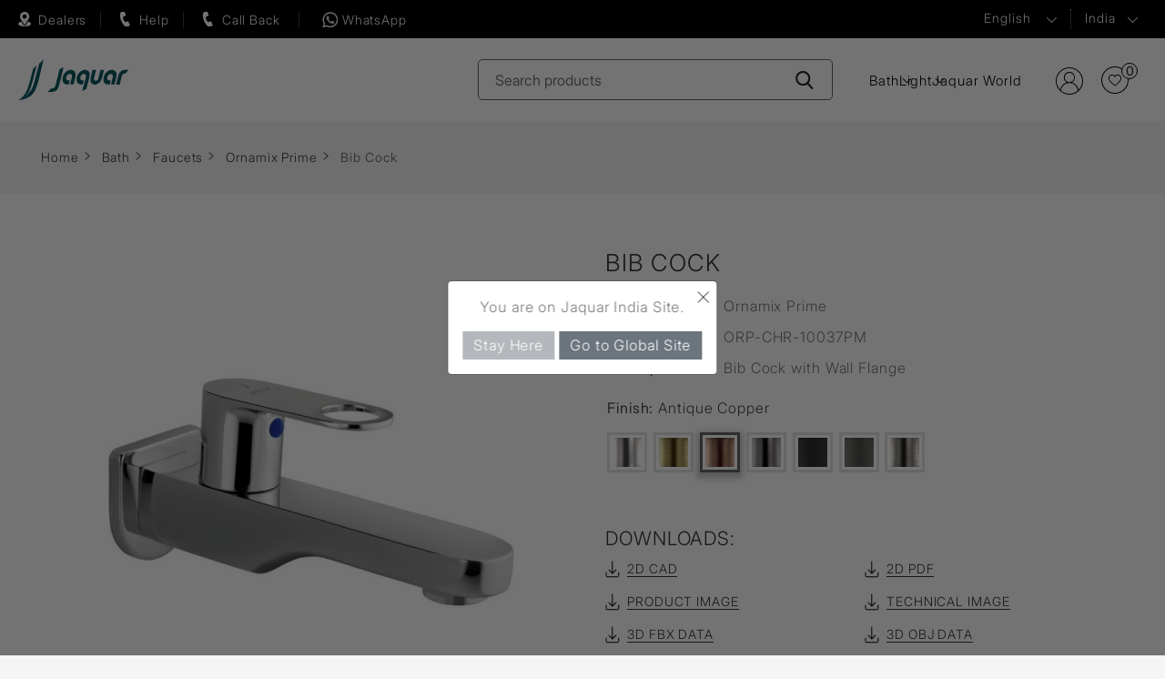

--- FILE ---
content_type: text/html; charset=utf-8
request_url: https://www.jaquar.com/en/angular-bib-cock-ornamix-prime-chrome?Id=3546
body_size: 19997
content:



<!DOCTYPE html>
<html lang="en" dir="ltr" class="html-product-details-page">
<head>
     <title>Ornamix Prime Chrome Color Angular Bib Cock with Areator</title>
 <meta http-equiv="Content-type" content="text/html;charset=UTF-8" />
 <meta name="description" content="Jaquar Ornamix Prime Wall Mounted - Angular Bib Cock with Wall Flange in Chrome Finish| Ornamix Prime by Jaquar - Operationally easy and timeless statement for your Bathroom | BibCock | ORP-CHR-10037PM | Wall Mounted Tap in Chrome Color" />
 <meta name="keywords" content="Chrome bib cock faucet, Chrome wall tap, jaquar tap, ornamix prime faucet, Chrome bib cock, jaquar bib cock, jaquar bibcock, ornamix prime bib cock, toilet bib cock," />
    <meta name="generator" content="nopCommerce" />
    <meta name="viewport" content="width=device-width, initial-scale=1" />
	<link rel="icon" href="/favicon.ico">
    <meta property="og:type" content="product" />
<meta property="og:title" content="Bib Cock" />
<meta property="og:description" content="Jaquar Ornamix Prime Wall Mounted - Angular Bib Cock with Wall Flange in Chrome Finish| Ornamix Prime by Jaquar - Operationally easy and timeless statement for your Bathroom | BibCock | ORP-CHR-10037PM | Wall Mounted Tap in Chrome Color" />
<meta property="og:image" content="https://www.jaquar.com/images/thumbs/0048111_bib-cock_960.jpeg" />
<meta property="og:image:url" content="https://www.jaquar.com/images/thumbs/0048111_bib-cock_960.jpeg" />
<meta property="og:url" content="https://www.jaquar.com/en/angular-bib-cock-ornamix-prime-chrome" />
<meta property="og:site_name" content="Jaquar India" />

    

    <link rel="stylesheet" type="text/css" href="/css/gi5odaspl6m8lvfyxvhneg.styles.css?v=Rg8ejFDO_7_RysRC3GZenLYI6I4" />

    

<!-- Google Tag Manager -->
<script>(function(w,d,s,l,i){w[l]=w[l]||[];w[l].push({'gtm.start':
new Date().getTime(),event:'gtm.js'});var f=d.getElementsByTagName(s)[0],
j=d.createElement(s),dl=l!='dataLayer'?'&l='+l:'';j.async=true;j.src=
'https://www.googletagmanager.com/gtm.js?id='+i+dl;f.parentNode.insertBefore(j,f);
})(window,document,'script','dataLayer','GTM-NBS8LRM');</script>
<!-- End Google Tag Manager --><style>
        .main_webbot {
            height: calc(100vh - 15%) !important;    /*Default is -15% */
            width: 380px !important;                 /*default is 400px minimum is 340*/
            right: 2% !important;                    /* default is 2%; */
            bottom: 7% !important;                /* default is 10px; */
        }
        .bot-start-button {
            bottom:15% !important;          /* default is 8%; */
            right:2% !important;              /* default is 2%; */
        }
    </style><style>
div.xrelative {
  position: relative;
  width: 400px;
  height: 200px;
  border: 3px solid #73AD21;
} 

div.xabsolute {
  position: absolute;
  top: 20px;
  right: 30px;
  width: 48px;
  height: 48px;
  border: 0px solid #73AD21;
  z-index: 100;
}
</style><!-- Google tag (gtag.js) -->

<script async src="https://www.googletagmanager.com/gtag/js?id=G-4D969E3WV2"></script>

<script>

 window.dataLayer = window.dataLayer || [];
 function gtag(){dataLayer.push(arguments);}
 gtag('js', new Date());
 gtag('config', 'G-4D969E3WV2');

</script><script type="text/javascript">
    (function(c,l,a,r,i,t,y){
        c[a]=c[a]||function(){(c[a].q=c[a].q||[]).push(arguments)};
        t=l.createElement(r);t.async=1;t.src="https://www.clarity.ms/tag/"+i;
        y=l.getElementsByTagName(r)[0];y.parentNode.insertBefore(t,y);
    })(window, document, "clarity", "script", "djfrzg5495");
</script>
    
    
    
    <link rel="shortcut icon" href="/icons/icons_1/favicon.ico">
    
    
    <!--Powered by nopCommerce - https://www.nopCommerce.com-->
</head>
<body>
    <input name="__RequestVerificationToken" type="hidden" value="CfDJ8JmyisgrcNZPtw9FDcfNq2MOI0M9xBJ69stRKM1g2WnjS6SZSHCPlMbtCtW-seHAWP2ayejfis781q3WU4bjAHyrVKuPv2meZhS7amTSxEfq48gNvf5qpTh0CPCucTfXWJK4eB2NgfUMd1wqUE1k7Xw" />
    

<!-- Google Tag Manager (noscript) -->
<noscript><iframe src="https://www.googletagmanager.com/ns.html?id=GTM-NBS8LRM"
height="0" width="0" style="display:none;visibility:hidden"></iframe></noscript>
<!-- End Google Tag Manager (noscript) -->

<div class="ajax-loading-block-window" style="display: none">
</div>
<div id="dialog-notifications-success" title="Notification" style="display:none;">
</div>
<div id="dialog-notifications-error" title="Error" style="display:none;">
</div>
<div id="dialog-notifications-warning" title="Warning" style="display:none;">
</div>
<div id="bar-notification" class="bar-notification-container" data-close="Close">
</div>

<!--[if lte IE 8]>
    <div style="clear:both;height:59px;text-align:center;position:relative;">
        <a href="http://www.microsoft.com/windows/internet-explorer/default.aspx" target="_blank">
            <img src="/Themes/Jaquar2025/Content/images/ie_warning.jpg" height="42" width="820" alt="You are using an outdated browser. For a faster, safer browsing experience, upgrade for free today." />
        </a>
    </div>
<![endif]--><div class="pagewrapper">
<header class="site-header header_2024">
	<div class="header_2024_top">
		<div class="sitewrapper headquick_wraper">
			<div class="headquick_area">
			<a href="/find-dealers" class="header_left_icon header_authorize">Dealers</a>
				<a href="#" rel="nofollow" class="request_call header_left_icon header_need_help hash_removejs">Help</a>
				<a href="#" rel="nofollow" class="enquiry header_left_icon header_callback hash_removejs callbac_new">Call Back</a>
				<a href="https://wa.me/+917669087484" target="_blank" class="header_left_icon whatsapptop">WhatsApp</a>
			</div>
			
			<div class="rightbar">
				<ul class="rightbar_listing_top">
					

    <li class="language">
            <select id="customerlanguage" name="customerlanguage" onchange="setLocation(this.value);" aria-label="Languages selector"><option selected="selected" value="https://www.jaquar.com/en/changelanguage/2?returnUrl=%2Fen%2Fangular-bib-cock-ornamix-prime-chrome%3FId%3D3546">English</option>
<option value="https://www.jaquar.com/en/changelanguage/3?returnUrl=%2Fen%2Fangular-bib-cock-ornamix-prime-chrome%3FId%3D3546">Hindi</option>
</select>
    </li>

					<li class="region">
						<a class="region-list hash_removejs" href="#" rel="nofollow">
							India
						</a>
						<div class="navigation countrymenu overlay-menu" style="display:none;">
							<div class="sitewrapper">
								<div class="closebtn"><a href="#" class="hash_removejs"></a></div>
								<div class="menuwrap">
									<div class="menu-links">
										<ul class="main_country_list">
											<li class="country-dropdown-list">
												<div class="country-show-hide-btn"><span class="plusicon"></span>ASIA PACIFIC</div>
												<div class="dropmenu">
													<ul class="main_country_sublist">
														<li><a href="https://global.jaquar.com/">Bangladesh</a></li>
														<li><a href="https://global.jaquar.com/">Brunei</a></li>
														<li><a href="https://global.jaquar.com/">Hongkong</a></li>
														<li><a href="https://www.jaquar.com/">India</a></li>
														<li><a href="https://global.jaquar.com/">Mauritius</a></li>
													</ul>
													<ul class="main_country_sublist">
														<li><a href="https://global.jaquar.com/">Myanmar</a></li>
														<li><a href="https://global.jaquar.com/">Malaysia</a></li>
														<li><a href="https://global.jaquar.com/">Madagascar</a></li>
														<li><a href="https://global.jaquar.com/">Maldives</a></li>
														<li><a href="https://nepal.jaquar.com/">Nepal</a></li>


													</ul>
													<ul class="main_country_sublist">
														<li><a href="https://global.jaquar.com/">Reunion Island</a></li>
														<li><a href="https://global.jaquar.com/">Seychelles</a></li>
														<li><a href="https://global.jaquar.com/">Singapore</a></li>
														<li><a href="https://www.jaquar.lk/">Sri lanka</a></li>
														<li><a href="https://www.jaquar.kr/">South Korea</a></li>
													</ul>
													<ul class="main_country_sublist">
														<li><a href="https://thai.jaquar.com/">Thailand</a></li>
														<li><a href="https://www.jbathware.com/">Vietnam</a></li>
													</ul>
												</div>
											</li>
											<li class="country-dropdown-list">
												<div class="country-show-hide-btn"><span class="plusicon"></span>MIDDLE EAST</div>
												<div class="dropmenu">
													<ul class="main_country_sublist">
														<li><a href="https://global.jaquar.com/">Bahrain</a></li>
														<li><a href="https://global.jaquar.com/">Iraq</a></li>
													</ul>
													<ul class="main_country_sublist">
														<li><a href="https://kuwait.jaquar.com/">Kuwait</a></li>
														<li><a href="https://global.jaquar.com/">Jordan</a></li>
													</ul>
													<ul class="main_country_sublist">
														<li><a href="https://global.jaquar.com/">Qatar</a></li>
														<li><a href="https://global.jaquar.com/">Oman</a></li>
													</ul>
													<ul class="main_country_sublist">
														<li><a href="https://ksa.jaquar.com/">Saudi Arabia</a></li>
														<li><a href="https://uae.jaquar.com/">United Arab Emirates</a></li>
													</ul>
												</div>
											</li>
											<li class="country-dropdown-list">
												<div class="country-show-hide-btn"><span class="plusicon"></span>AFRICA</div>
												<div class="dropmenu">
													<ul class="main_country_sublist">
														<li><a href="https://global.jaquar.com/">Botswana</a></li>
														<li><a href="https://global.jaquar.com/">Burundi</a></li>
														<li><a href="https://global.jaquar.com/">Cameroon</a></li>
														<li><a href="https://global.jaquar.com/">Congo</a></li>
														<li><a href="https://global.jaquar.com/">Ethiopia</a></li>
														<li><a href="https://global.jaquar.com/">Ghana</a></li>
														<li><a href="https://global.jaquar.com/">Ivory Coast</a></li>
													</ul>
													<ul class="main_country_sublist">
														<li><a href="https://global.jaquar.com/">Kenya</a></li>
														<li><a href="https://global.jaquar.com/">Liberia</a></li>
														<li><a href="https://global.jaquar.com/">Morocco</a></li>
														<li><a href="https://global.jaquar.com/">Mozambique</a></li>
														<li><a href="https://global.jaquar.com/">Malawi</a></li>
														<li><a href="https://global.jaquar.com/">Namibia</a></li>
													</ul>
													<ul class="main_country_sublist">
														<li><a href="https://global.jaquar.com/">Nigeria</a></li>
														<li><a href="https://global.jaquar.com/">Rwanda</a></li>
														<li><a href="https://global.jaquar.com/">Republic of congo</a></li>
														<li><a href="https://global.jaquar.com/">Sierra leone</a></li>
														<li><a href="https://www.jaquar.co.za/">South Africa</a></li>
														<li><a href="https://global.jaquar.com/">Tanzania</a></li>
													</ul>
													<ul class="main_country_sublist">
														<li><a href="https://global.jaquar.com/">Tunisia</a></li>
														<li><a href="https://global.jaquar.com/">Uganda</a></li>
														<li><a href="https://global.jaquar.com/">Zanzibar</a></li>
														<li><a href="https://global.jaquar.com/">Zambia</a></li>
													</ul>
												</div>
											</li>
											<li class="country-dropdown-list">
												<div class="country-show-hide-btn"><span class="plusicon"></span>EUROPE</div>
												<div class="dropmenu">
													<ul class="main_country_sublist">
														<li><a href="https://www.jaquar.it/">Italy</a></li>
														<li><a href="https://global.jaquar.com/">France</a></li>
														<li><a href="https://global.jaquar.com/">Greece</a></li>
													</ul>
													<ul class="main_country_sublist">
														<li><a href="https://www.jaquar.it/">Malta</a></li>
														<li><a href="https://www.jaquar.pl/">Poland</a></li>
													</ul>
													<ul class="main_country_sublist">
														<li><a href="https://global.jaquar.com/">Portugal</a></li>
														<li><a href="https://russia.jaquar.com/">Russia</a></li>
													</ul>
													<ul class="main_country_sublist">
														<li><a href="https://global.jaquar.com/">Ukraine</a></li>
														<li><a href="https://www.jaquar.org.uk/">UK</a></li>
													</ul>
												</div>
											</li>
										</ul>
									</div>
								</div>
							</div>
						</div>
					</li>
				</ul>
			</div>
		</div>
	</div>
	
	<div class="header_2024_botom">
	<div class="sitewrapper">
		<div class="logo">
			<a href="/">
    <img width="161" height="36" title="" alt="Jaquar India" src="/Themes/Jaquar2025/Content/images/logo.svg">   
</a>
		</div>
		<div class="header-search">
			<form method="get" id="small-search-box-form" action="/en/search">
        <input type="text" class="search-input search-box-text" id="small-searchterms" autocomplete="off" name="q" placeholder="Search products" aria-label="Search store" value="" />
        <button type="submit" class="search-btn" aria-label="Search-Button"></button>
            
            
</form>
		</div>
			 <div class="header_new_nav">
 <div class="header_new_hanburger header_new_hanburger_js"></div>
 <div class="header_new_nav_wrap">
<ul class="header_new_menu">
        
        <li class="new_menulist">
            <a href="#" class="new_menu_anchor new_menu_anchor_js">Bath</a>
                        <div class="new_dropdown_area">  
                        <div class="new_dropdown_area_inner">
						<div class="new_close_anchor new_close_anchor_js">Close</div>
                        <div class="new_drop_row">
                        <div class="new_drop_col1">
						<picture class="d-block"> 
							<source srcset="/images/nav_bath_img.webp" type="image/webp"> 
							<img class="new_drop_col1_img" src="/images/nav_bath_img.jpg" alt="" loading="lazy"> 
						</picture>
							</div>
                            <div class="new_drop_col2">
                            <div class="new_drop_col1_title"><a href="/en/jaquar-products">Bath</a></div>
                            <div class="new_drop_listing_wrap">
							<div class="row">
                                        <div class="col"><ul class="new_drop_listing">
        <li class="">
            <a href="/en/faucets">Faucets</a>
            </li>
        <li class="">
            <a href="/en/showers">Showers</a>
            </li>
        <li class="">
            <a href="/en/qloud-shower">Cloud</a>
            </li>
        <li class="">
            <a href="/en/jaquar-sanitary-ware">Sanitaryware</a>
            </li>
        <li class="">
            <a href="/en/water-heaters-for-bathroom"> Water Heaters</a>
            </li>
                                             </ul></div>
                                        <div class="col"><ul class="new_drop_listing">
        <li class="">
            <a href="/en/whirlpools-bathtubs">Whirlpool</a>
            </li>
        <li class="">
            <a href="/en/luxury-bath-tub">Bath Tubs</a>
            </li>
        <li class="">
            <a href="/en/jaquar-home-spas">Spas</a>
            </li>
        <li class="">
            <a href="/en/sauna">Saunas</a>
            </li>
        <li class="">
            <a href="/en/shower-enclosures">Shower Enclosure</a>
            </li>
                                             </ul></div>
                                        <div class="col"><ul class="new_drop_listing">
        <li class="">
            <a href="/en/steam-bath-solutions">Steam Bath Solutions</a>
            </li>
        <li class="">
            <a href="/en/jaquar-bathroom-shower-wall-panels">Shower Panels</a>
            </li>
        <li class="">
            <a href="/en/toilet-flushing-systems">Flushing Systems</a>
            </li>
        <li class="">
            <a href="/en/accessories-range">Accessories</a>
            </li>
        <li class="">
            <a href="/en/shower-valves">Diverters &amp; Shower Valves</a>
            </li>
                                             </ul></div>
                                      </div> </div>
							
							</div>
						  
						  </div> </div></div>
            </li>
        <li class="new_menulist">
            <a href="#" class="new_menu_anchor new_menu_anchor_js">Light</a>
                        <div class="new_dropdown_area">  
                        <div class="new_dropdown_area_inner">
						<div class="new_close_anchor new_close_anchor_js">Close</div>
                        <div class="new_drop_row">
                        <div class="new_drop_col1">
						<picture class="d-block"> 
							<source srcset="/images/nav_light_img.webp" type="image/webp"> 
							<img class="new_drop_col1_img" src="/images/nav_light_img.jpg" alt="" loading="lazy"> 
						</picture>
							</div>
                            <div class="new_drop_col2">
                            <div class="new_drop_col1_title"><a href="/en/cls-house-lights">Light</a></div>
                            <div class="new_drop_listing_wrap">
							<div class="row">
                                        <div class="col"><ul class="new_drop_listing">
        <li class="">
            <a href="/en/cls-commercial-indoor-lighting">Indoor</a>
            </li>
        <li class="">
            <a href="/en/cls-commercial-outdoor-lighting">Outdoor</a>
            </li>
        <li class="">
            <a href="/en/cls-decorative-lighting">Decorative</a>
            </li>
        <li class="">
            <a href="/en/cls-switches-for-home">Switches</a>
            </li>
                                      </div> </div>
							
							</div>
						  
						  </div> </div></div>
            </li>
    <li class="new_menulist"><a href="/jaquar-world" class="new_menu_anchor">Jaquar World</a></li>
        
    </ul>
	 </div>
 </div>
            
			<div class="rightbar">
				   
<ul class="header-links">
        
                <li class="signuplink"><a href="/en/login?returnUrl=%2Fen%2Fangular-bib-cock-ornamix-prime-chrome%3FId%3D3546" class="ico-register">Register</a></li>
            <li id="topcartlink" class="notes">
                <a title="Selection List" href="/en/cart" class="ico-cart">                  
                    <span class="cart-qty">0</span>
                </a>
            </li>
        
    </ul>
        

				</div>
		</div>		
	</div>	
	
</header>


        
    <div class="detail-page">
        

         

        <div class="breadcrumb-wreapper">
    <div class="container">
        <ul itemscope itemtype="http://schema.org/BreadcrumbList">
            
            <li>
                <span>
                    <a href="/">
                        <span>Home</span>
                    </a>
                </span>
                <span class="delimiter">&gt;&gt;</span>
            </li>
                <li itemprop="itemListElement" itemscope itemtype="http://schema.org/ListItem">
                    <a href="/en/jaquar-products" itemprop="item">
                        <span itemprop="name">Bath</span>
                    </a>
                    <span class="delimiter">&gt;&gt;</span>
                    <meta itemprop="position" content="1" />
                </li>
                <li itemprop="itemListElement" itemscope itemtype="http://schema.org/ListItem">
                    <a href="/en/faucets" itemprop="item">
                        <span itemprop="name">Faucets</span>
                    </a>
                    <span class="delimiter">&gt;&gt;</span>
                    <meta itemprop="position" content="2" />
                </li>
                <li itemprop="itemListElement" itemscope itemtype="http://schema.org/ListItem">
                    <a href="/en/jaquar-ornamix-prime-faucet-range" itemprop="item">
                        <span itemprop="name">Ornamix Prime</span>
                    </a>
                    <span class="delimiter">&gt;&gt;</span>
                    <meta itemprop="position" content="3" />
                </li>

            <li itemprop="itemListElement" itemscope itemtype="http://schema.org/ListItem">
                <strong class="current-item" itemprop="name">Bib Cock</strong>
                <span itemprop="item" itemscope itemtype="http://schema.org/Thing"
                      id="/en/angular-bib-cock-ornamix-prime-chrome">
                </span>
                <meta itemprop="position" content="4" />
                
            </li>
        </ul>
    </div>
</div>

    
<div class="product-detail-wrapper">
    
    


<!--product breadcrumb-->



<div class="page product-detail">
   
    
    <form method="post" id="product-details-form" action="/en/angular-bib-cock-ornamix-prime-chrome">
        <div class="product-detail-inner" data-productid="1915">
            
             <div class="container">
        <div class="row">
            <!--product pictures-->
            <div class="col-md-6 col-lg-6 leftcol">
				<div class="product-picture">
                
<div class="gallery-picture">
    
     <div class="detailImg picture">
            <a href="javascript:void(0);" class="open-gallery" id="open-gallery-1915"><img loading="eager" class="container-image" alt="Picture of Bib Cock" src="https://www.jaquar.com/images/thumbs/0048111_bib-cock_960.jpeg" title="Picture of Bib Cock" id="main-product-img-1915" /></a>
    </div>

  

        <div id="bx-pager" style="display:none;" class="products-thumb-sliders owl-carousel owl-theme"> 
        </div>

    
</div>
<!--div class="text-center">
    <a href="javascript:void(0);"
       class="open-gallery"
       id="open-gallery-1915">
        Click to see full view
    </a>
</div--->

               
                </div>
 		
				<div class="enlarge-roataion" style="display:none;">
                    <div class="flLeft">
                            <a aria-label="rotateimage" href="#rotateImage;" data-toggle="modal" class="rotateImage hash_removejs" data-target="#exampleModal"><span>360 Rotation</span></a>
                                    <div class="modal fade" id="exampleModal" tabindex="-1" role="dialog" aria-labelledby="WarningModalLabel" aria-hidden="true" data-backdrop="false">
                                 <div class="modal-dialog-centered modal-dialog modal-lg">
                                    <div class="modal-content">
                                      <div class="modal-header">
                                        <button type="button" class="close" data-dismiss="modal" aria-label="Close"><span aria-hidden="true">&times;</span></button>
                                      </div>
                                        <div class="modal-body">
                                            <p><embed src="https://3dwarehouse.sketchup.com/embed/951aa80c-2ff7-4da8-a1a8-1fcf665f3f78" width="100%" height="380"></embed></p>
                                        </div>
                                    </div>
                                </div>
                            </div>
                            
                    </div>
 		             <div class="flRight"  id="techlink" style="display: none; float: left;">
                        <a aria-label="techimage" href="#techImage;" style="top: 12px;" data-toggle="modal" class="techImage hash_removejs" data-target="#techImage"><span>Tech Image</span></a>
                    </div>
                 </div>
             </div>
            <div class="col-md-6 col-lg-6 rightcol product-detail-right equalbox">
                <div class="product-description">
                    <h1 id="product-name-1915" itemprop="name">Bib Cock</h1>
                    <div class="short-descrpt">
                        <ul>
                        <!--SKU, MAN, GTIN, vendor-->
                           
        <li class="ranges">
            <span class="text">Range</span>
            <span class="seprats">:</span>
            <div class="descrpt-value" id="product-range-1915">Ornamix Prime</div>       
        </li>
        <li class="codes sku" >
										<span class="text">Code</span>
										<span class="seprats">:</span>
            <div class="descrpt-value" id="sku-1915">ORP-CHR-10037PM</div>
									</li>

                           <li class="descrpt">
                                <span class="text">Description</span>
                                <span class="seprats">:</span>
                                <div class="descrpt-value" id="short-description-1915" itemprop="description">Bib Cock with Wall Flange
</div>                                
                               </li>
                        </ul>
                    </div>
                    
                    

    <div class="pricesbox-panel">
    <div class="product-price">
</div>
    </div>

               
                    <!--attributes-->
			 <div class="product-description-color">
    <div class="attributes">
        <dl>
                <dt id="product_attribute_label_662">
                    <span class="color-finished">Color Finishes</span>
                </dt>
                <dd id="product_attribute_input_662">
                                <div class="colors">
                                    <ul data-attr="662" class="option-list attribute-squares image-squares" id="image-squares-662">
                                            <li data-attr-value="1607" >
                                                <label for="product_attribute_662_1607">
                                                    <span class="attribute-square-container">
                                                        <span class="attribute-square" style="background: url('https://www.jaquar.com/images/thumbs/0053465_CHR_32.png') 50% 50% no-repeat;">&nbsp;</span>
                                                    </span>
                                                    <input id="product_attribute_662_1607" title="Chrome" type="radio" name="product_attribute_662" value="1607"
                                                            />
                                                </label>
                                            </li>
                                            <li data-attr-value="4116" >
                                                <label for="product_attribute_662_4116">
                                                    <span class="attribute-square-container">
                                                        <span class="attribute-square" style="background: url('https://www.jaquar.com/images/thumbs/0053466_ABR_32.png') 50% 50% no-repeat;">&nbsp;</span>
                                                    </span>
                                                    <input id="product_attribute_662_4116" title="Antique Bronze" type="radio" name="product_attribute_662" value="4116"
                                                            />
                                                </label>
                                            </li>
                                            <li data-attr-value="4118"  class="selected-value">
                                                <label for="product_attribute_662_4118">
                                                    <span class="attribute-square-container">
                                                        <span class="attribute-square" style="background: url('https://www.jaquar.com/images/thumbs/0053467_ACR_32.png') 50% 50% no-repeat;">&nbsp;</span>
                                                    </span>
                                                    <input id="product_attribute_662_4118" title="Antique Copper" type="radio" name="product_attribute_662" value="4118" checked="checked"
                                                            />
                                                </label>
												
                                            </li>
                                            <li data-attr-value="4120" >
                                                <label for="product_attribute_662_4120">
                                                    <span class="attribute-square-container">
                                                        <span class="attribute-square" style="background: url('https://www.jaquar.com/images/thumbs/0053471_BCH_32.png') 50% 50% no-repeat;">&nbsp;</span>
                                                    </span>
                                                    <input id="product_attribute_662_4120" title="Black Chrome" type="radio" name="product_attribute_662" value="4120"
                                                            />
                                                </label>
                                            </li>
                                            <li data-attr-value="4122" >
                                                <label for="product_attribute_662_4122">
                                                    <span class="attribute-square-container">
                                                        <span class="attribute-square" style="background: url('https://www.jaquar.com/images/thumbs/0053472_BLM_32.png') 50% 50% no-repeat;">&nbsp;</span>
                                                    </span>
                                                    <input id="product_attribute_662_4122" title="Black Matt" type="radio" name="product_attribute_662" value="4122"
                                                            />
                                                </label>
                                            </li>
                                            <li data-attr-value="4128" >
                                                <label for="product_attribute_662_4128">
                                                    <span class="attribute-square-container">
                                                        <span class="attribute-square" style="background: url('https://www.jaquar.com/images/thumbs/0053479_GRF_32.png') 50% 50% no-repeat;">&nbsp;</span>
                                                    </span>
                                                    <input id="product_attribute_662_4128" title="Graphite" type="radio" name="product_attribute_662" value="4128"
                                                            />
                                                </label>
                                            </li>
                                            <li data-attr-value="4130" >
                                                <label for="product_attribute_662_4130">
                                                    <span class="attribute-square-container">
                                                        <span class="attribute-square" style="background: url('https://www.jaquar.com/images/thumbs/0053477_SSF_32.png') 50% 50% no-repeat;">&nbsp;</span>
                                                    </span>
                                                    <input id="product_attribute_662_4130" title="Stainless Steel" type="radio" name="product_attribute_662" value="4130"
                                                            />
                                                </label>
                                            </li>
                                    </ul>
                                    </div>
                
                            </dd>
        </dl>
        
    </div>

                        </div>

                    <!--price & add to cart & estimate shipping-->
                    <div class="required error-message" id="errorcombination-1915"></div>
                    <div class="pricesbox shortlist-btn">                       




                    </div>
                   
                    <div class="download-box">
								<h4 class="font21">DOWNLOADS:</h4>
								<ul>
       
                <li>
                        <a href="/en/download/downloadCAD/1915" id="cad-link"> <i class=" fa cad-icon"></i>2D CAD</a>
                    </li>
     
                  <li>
                <a href="/download/sample/1915" id="pdf-link-other"> <i class="fa pdf-icon"></i>2D PDF</a>
                   </li> 
       
        <li>
                <a href="#" id="download-image"> <i class="fa pdf-image-icon"></i>Product Image</a>           
        </li>
        <li style="display:none;" class="download-li">
            <a href="#" id="download-tech" style="display:none;"> <i class="fa pdf-icon"></i>Technical Image</a>           
        </li>
        
                <li>

                    <div class="pdf-class">
                        <div class="downloadPdf info">
                            <a href="/DownloadAttachment/7207" id="pdf-other"> <i class="fa pdf-icon"></i>3D FBX Data</a>
                        </div>
                    </div>
                </li>
                <li>

                    <div class="pdf-class">
                        <div class="downloadPdf info">
                            <a href="/DownloadAttachment/7208" id="pdf-other"> <i class="fa pdf-icon"></i>3D OBJ Data</a>
                        </div>
                    </div>
                </li>
                <li>

                    <div class="pdf-class">
                        <div class="downloadPdf info">
                            <a href="/DownloadAttachment/18660" id="pdf-sheet"> <i class="fa pdf-icon"></i>Data Sheet</a>
                        </div>
                    </div>
                </li>
                <li>

                    <div class="pdf-class">
                        <div class="downloadPdf info">
                            <a target="_blank" href="/ViewAttachment/18660" id="pdf-sheet_view"> <i class="fa pdf-icon"></i>View Data Sheet</a>
                        </div>
                    </div>
                </li>
       
		</ul>
			 <ul class="data-sheet-list" style="display:none;"></ul>
</div>

    
       
  

                                
                       
                       <strong>Disclaimer:</strong> <ul class="listing" style="margin-top: 10px;"><li>Jaquar reserves the right at its sole discretion, to change/modify/alter any product specification at any time without notice, where improvement can be effected in design, development and dimensions.</li><li class="complete"> Although the information shown in this catalogue is updated to the extent possible but the same may vary. It is advisable to consult our local representative or check in a period manner for latest technical and other updates.</span></li><li class="complete">The prices are subject to change without notice and those ruling at the time of supply will be charged.</li> <li class="complete">Colours & sizes of product images shown in the Website may vary in reality</li><a class="readmore" href="javascript:void(0);"><b>read more...</b></a></ul>
                                   

                <div class="overview">
                    

                    
                    <!--product reviews-->
                    
                    <!--manufacturers-->
                    
                    <!--availability-->
                    

                    <!--delivery-->
                    


                    <!--gift card-->
                    <!--rental info-->

                    <!--wishlist, compare, email a friend-->
                    <div class="overview-buttons">
                        
                        
                        
                        
                    </div>
                    
                </div>                
            </div>
            
         </div>
        </div>
        </div>
        
       
        <div class="product-collateral">
                <div class="product-tags-box">
        <div class="container">
            <div class="row">
                <div class="col-md-12 col-lg-12">
                    <h2>Find more</h2>
                    <div class="tagswrap">
                        <ul>
                                <li class="tag">
                                    <a href="/en/faucets-2" class="producttag">
                                        faucets<span>(2787)</span>
                                    </a>
                                </li>
                                <li class="tag">
                                    <a href="/en/quarter-turn" class="producttag">
                                        quarter turn<span>(1120)</span>
                                    </a>
                                </li>
                                <li class="tag">
                                    <a href="/en/taps" class="producttag">
                                        taps<span>(306)</span>
                                    </a>
                                </li>
                                <li class="tag">
                                    <a href="/en/bib-cock-3" class="producttag">
                                        bib cock<span>(134)</span>
                                    </a>
                                </li>
                                <li class="tag">
                                    <a href="/en/ornamix-prime-5" class="producttag">
                                        ornamix prime<span>(234)</span>
                                    </a>
                                </li>
                        </ul>
                    </div>
                </div>
            </div>
        </div>
    </div>

        </div>

        
	
       </div>
    <input name="__RequestVerificationToken" type="hidden" value="CfDJ8JmyisgrcNZPtw9FDcfNq2MOI0M9xBJ69stRKM1g2WnjS6SZSHCPlMbtCtW-seHAWP2ayejfis781q3WU4bjAHyrVKuPv2meZhS7amTSxEfq48gNvf5qpTh0CPCucTfXWJK4eB2NgfUMd1wqUE1k7Xw" /></form>
    
    
            <div class="modal fade" id="techImage" tabindex="-1" role="dialog" aria-labelledby="WarningModalLabel" aria-hidden="true" data-backdrop="false">
                <div class="modal-dialog modal-dialog-centered modal-dialog-zoom">

                    <div class="modal-content" style="width:auto;">
                        <div class="modal-header">
                            <h5 class="modal-title" style="color:#4c4c4c;">Tech. Image</h5>
                            <button type="button" class="close" data-dismiss="modal" aria-label="Close">
                                <span aria-hidden="true">&times;</span>
                            </button>
                        </div>
                        <div class="modal-body">
                            <img src="https://www.jaquar.com/images/thumbs/0008243_bib-cock.jpeg" itemprop="image" alt="Tech. Image" style="width: auto; filter: inherit; transition: inherit;" />
                        </div>
                    </div>
                </div>
            </div>       
        

 
</div>
   
<style>
    .complete {
        display: none;
    }
</style>

    
</div>

      
        


    </div>
    
<div class="footer-new footer_new_2024">   
	<footer class="site-footer">
		<div class="container-fluid">
			<div class="row">
				<div class="cols col-md-3 footermenu-dropdown togglelink">
					 <div class="footer-menu-title">Information</div>
					 <div class="footermenulist">
						<ul>
							<li><a href="/en/about-jaquar-group">About Jaquar Group</a></li>
							<li><a href="/en/media-room">Media Room</a></li>
							<li><a href="/testimonials-detail">Testimonials</a></li>							
							<li><a href="/corporate-social-responsibility">CSR</a></li>
							<li><a href="/careers">Careers</a></li>
							<li><a href="/contactus">Contact Us</a></li>							
						</ul>
					</div>
				</div>
				<div class="cols col-md-3 footermenu-dropdown">
					<div class="footer-menu-title">Support</div>
					<div class="footermenulist">
						<ul>
								<li><a href="/customer-care">Customer Support</a></li>
								<!--li><a href="https://support.jaquar.com/Warranty/Validate" target="_blank">Warranty Certificate</a></li>
								<li><a href="https://support.jaquar.com/Service/JPmsRegister" target="_blank">Bathroom maintenance service</a></li-->
								<li><a id="pa_footer_hs" class="hash_removejs" href="#" rel="nofollow">Call Purchase Assistance</a></li>
								<li><a id="enq_footer_hs" class="hash_removejs" href="#" rel="nofollow">Call Back </a></li>
<li><a href="/green-initiatives">Green Initiatives</a></li>							
							
							<!-- <li><a href="/jaquar-logo-usage">Brand Logo</a></li> -->
                            <li><a href="/lighting-planner">Light Planning</a></li>
							<li><a href="/download-catalogue">Download catalogue</a></li>
							<li><a href="/find-dealers">Dealers</a></li>
						</ul>
					</div>
				</div>
				<div class="cols col-md-3 footermenu-dropdown">
					<div class="footer-menu-title">Quick Links</div>
					<div class="footermenulist">
						<ul>
<li><a href="https://www.amazon.in/stores/page/F721A17A-E0FF-4520-AB9A-713F04CC6B44?ingress=2&lp_context_asin=B07YGCFF7K&visitId=54ef9285-66e6-499e-aea4-e60be79e1827&store_ref=bl_ast_dp_brandLogo_sto&ref_=ast_bln" target="_blank">Amazon Store</a></li>
                                                                 <li><a href="https://my.matterport.com/show-mds?m=wS2M55C1hMz&amp;play=1" target="_blank">Virtual Tour Delhi</a></li>
								<li><a href="https://my.matterport.com/show-mds?m=NZPK5anXfCL&play=1&sr=.03%2C.09&ss=171&pin-pos=.15%2C1.11%2C-5.21" target="_blank">Virtual Tour Kolkata</a></li>
								<li><a href="/jaquar-world">Brand Showroom</a></li>
							
							<li><a href="/blog">Blog</a></li>
							<li><a href="/en/CustomerGuide/List" class="review-link">Knowledge Series</a></li>
							
                            <li><a href="/faq">FAQ's</a></li>
							<li><a href="/glossary">Glossary </a></li>
                            <li><a href="/newsletterlist">Newsletter</a></li>
						</ul>
					</div>
				</div>
				<div class="cols col-md-3 footermenu-dropdown">
					<div class="footer-menu-title">Brand</div>
					<div class="footermenulist">
						<address>
							<strong></strong>
                            <ul><li><a href="https://www.artize.com">Artize </a><br><a href="https://www.jaquar.com">Jaquar</a></li><li><a href="https://www.esscobathware.com">Essco</a></li><li><a aria-label="image-link" href="https://wa.me/+917669087484" target="_blank"><picture><source srcset="/images/app/whatsapp2.webp" type="image/webp"><img  class="lazy" src="/images/app/whatsapp2.png" width="129" height="129" alt=""></picture></a></li><li><a aria-label="image-link" href="https://play.google.com/store/apps/details?id=com.agbe.jaquar"><img src="/images/app/Icon-app-google.png" class="Icon-app-google" width="129" height="36" alt="Icon-google" /></a></li><li><a aria-label="image-link" href="https://apps.apple.com/in/app/jaquar/id1326726197"><img src="/images/app/Icon-app-apple.png"  class="Icon-app-apple" width="129" height="36" alt="apple-icon" /></a></li></ul>							
						</address>
						<div class="follow">
							<div class="follow-title">follow us</div>
<ul>
		<li><a href="https://www.facebook.com/JaquarIndia" class="fb" target="_blank" rel="noopener noreferrer">Facebook</a></li>
	<li><a href="https://www.instagram.com/jaquarindia/" target="_blank" class="insta">Instagram</a></li>
		<li><a href="https://www.youtube.com/user/jaquarindia" target="_blank" rel="noopener noreferrer" class="yt">YouTube</a></li>
	
	<li><a href="https://www.linkedin.com/company/jaquar-&amp;-company-private-limited/" target="_blank" class="in">Linkedin</a></li>
	
	<li><a href="https://3dwarehouse.sketchup.com/by/jaquar" target="_blank" class="skecth">3d Warehouse</a></li>
<li><a class="whatsap" href="https://wa.me/+917669087484" target="_blank">Whats app</a></li>
</ul>						
						</div>
					</div>
				</div>
			</div>
		</div>
	</footer>
    <div class="copyright">
		<div class="sitewrapper">
<p>*Caution: Beware of Fake Promotions or Offers<br/>Please exercise caution and do not trust or engage with any fake promotional messages claiming to offer Jaquar Franchise opportunities. These may include phone calls, SMS, WhatsApp messages, emails, or web links asking you to click on a link and share personal details.
Such websites, links, and offers are fraudulent, misleading, and unauthorized. Interacting with these communications may result in financial loss, identity theft, or misuse of your personal information.</p>
<p>Jaquar & Company Private Limited does not endorse, authorize, or accept any responsibility or liability for these deceptive activities.
If you receive any such message, please report it immediately through our official website or customer care channels and thoroughly cross-verify for authenticity of any such communication. </p>			
<ul>
				<li><a href="/en/privacypolicyanddisclaimer">Privacy Policy & Disclaimer</a></li>
				<li><a href="/en/use-of-cookies">Use of Cookies</a></li>
				<li><a href="/en/sitemap">Sitemap</a></li>
				<li><a href="/en/gdpr">GDPR</a></li>
			</ul>
            <div class="copytext">Copyright &copy; 2026 Jaquar India. All rights reserved.</div>
            
            
		</div>
	</div>

    

<div class="main_webbot" id="bot" style="display: none;">
        <iframe id="chatbot-iframe" src="about:blank" allow="geolocation; microphone; camera; midi; encrypted-media;"  style="height: 100%; width: 100%;"></iframe>
        <div class="bot-close-button" id="botCloseBtn">
            <span class="material-symbols-outlined">
                close
            </span>
        </div>
    </div>

    <div class="bot-start-button" id="botStart">
        <div class="bot-start-message" id="botStartMessage" style="display: none;">
            <p id="botIconMessage"></p>
            <span class="bot-start-message-arrow"></span>
            <span class="material-symbols-outlined bot-start-message-close" id="btnMessageClose">
                close
            </span>
        </div>
        <img class="bot-start-icon" id="botStartIcon" src="" style="display: none;"
            alt="bot-icon" />
    </div>

    <script src="https://dashboard.ailifebot.com/assets/start.js" data-params="wbjaquarcom01,Jaquar"></script><script>
let sec = document.querySelectorAll('.guide-chapter-block, .guide-faqsection');
let links = document.querySelectorAll('.guide-chapter-list li, .guide-chapter-list li strong');

window.onscroll = () => {
  sec.forEach(section => {
    let top = window.scrollY;
    let offset = section.offsetTop - 60;
    let height = section.offsetHeight;
    let id = section.getAttribute('id');

    if(top >= offset && top < offset + height){
      links.forEach(link => {
        link.classList.remove('current');
        document.querySelector('.guide-chapter-list a[href*=' + id + ']').parentElement.classList.add('current');
      })
    }
  })
};
</script><script>
var tocSticky = $('.toc_sticky');
            var tocGuide = $('#toc_guide');
            var header = $('.site-header');

            function checkVisibility() {
                var targetPosition = tocGuide.offset().top;
                var targetHeight = tocGuide.outerHeight();
                var windowHeight = $(window).height();
                var scrollTop = $(window).scrollTop();
                var headerHeight = header.height();

                if (scrollTop + headerHeight < targetPosition && scrollTop + headerHeight + windowHeight > targetPosition + targetHeight) {
                    tocSticky.hide();
                } else {
                    tocSticky.show();
                }
            }

            tocSticky.click(function(){
                $('html, body').animate({
                    scrollTop: tocGuide.offset().top - (header.height() + 20)
                }, 'slow', function() {
                    tocSticky.hide();
                });
            });

            $(window).on('scroll', checkVisibility);

            checkVisibility();
</script>
</div>

<div class="virtual-model-footer widthextra ishbox" id="LeadModal_virtualmeetingIframe" tabindex="-1" role="dialog" aria-labelledby="WarningModalLabel" aria-hidden="true" data-backdrop="false">
    <div class="boxmodal modal-dialog-centered modal-dialog">
        <div class="modal-content">
            <div class="modal-header">
                <button type="button" class="close" id="btn_enquiry_close" data-dismiss="modal" aria-label="Close"><span aria-hidden="true">×</span> </button>
            </div>
            <div class="modal-body">
                <iframe src="" id="virtual-url" width="100%" height="520"></iframe>
            </div>
        </div>
    </div>
</div>
<div class="modal fade help_popup" id="LeadModal-enquiry" tabindex="-1" role="dialog" style="z-index:4500" aria-labelledby="WarningModalLabel" aria-hidden="true" data-backdrop="false">
    <div class="modal-dialog-centered modal-dialog customize-modalpopup">
        <div class="modal-content">
            <button type="button" class="close" data-dismiss="modal" id="btn-Nothanks-close" aria-label="Close"><span aria-hidden="true">&times;</span></button>
            <div id="loadbody" class="modal-body">
                    <form method="post" autocomplete="off" action="/en/OCLead_V1">
        <input type="hidden" name="elqFormName" value="UntitledForm-1610953895331">
        <input type="hidden" name="elqSiteID" value="1373866254">
        <div class="register-page lead-page" name="register-lead-page" id="Enquiry">
            <div class="contioner">
                <div class="message-error">
                    
                    <div class="message-error" id="validation-summary-1"></div>
                </div>
                <div class="fieldset">
                    <div class="fieldset">

                        <div class="visit-type">
                            <div class="popup_title" id="Book-appointment-title">
                                Call back request
                            </div>
                        </div>
                        <div class="lead-form-details-New">
                           
                            <div class="form-group row">
                                <div class="col-xs-12 col-sm-12 col-md-12">                                                                     
                                    <select class="form-control" id="LeadType" name="LeadType">
                                        <option value="">Select Category</option>
                                        <option value="CBS">Bathroom</option>
                                        <option value="CLS">Lighting</option>
                                    </select>
                                    <span class="field-validation-valid" data-valmsg-for="LeadType" data-valmsg-replace="true"></span>
                                </div>
                            </div>
                            <div class="form-group row">
                                <div class="col-xs-12 col-sm-12 col-md-12">
                                    <input placeholder="Name" class="form-control" type="text" data-val="true" data-val-required="First name is required." id="Name" name="Name" value="" />
                                    <span class="field-validation-valid" data-valmsg-for="Name" data-valmsg-replace="true"></span>
                                </div>
                            </div>
                            <div class="form-group row">
                                <div class="col-xs-12 col-sm-12 col-md-12">
                                    <input placeholder="Email" class="form-control" type="email" data-val="true" data-val-email="Wrong email" data-val-required="Email is required." id="email_id" name="email_id" value="" />
                                    <span class="field-validation-valid" data-valmsg-for="email_id" data-valmsg-replace="true"></span>
                                </div>
                            </div>
                            <div class="form-group row oc-city">
                                <div class="col-xs-12 col-sm-12 col-md-12">
                                    <input placeholder="City" class="form-control" type="text" data-val="true" data-val-required="City is required" id="city" name="city" value="" />
                                    <span class="field-validation-valid" data-valmsg-for="city" data-valmsg-replace="true"></span>
                                </div>
                            </div>
                            <div class="form-group row send_otp_sec">
                                <div class="col-sm-7 col-md-7">
                                    <input placeholder="10 digit mobile number" class="form-control" maxlength="10" type="text" data-val="true" data-val-required="Phone is required" id="contact_no" name="contact_no" value="" />
                                    <span class="field-validation-valid" data-valmsg-for="contact_no" data-valmsg-replace="true"></span>
                                </div>
                                <div class="col-sm-5 col-md-5 text-right">
                                    <input type="button" name="send-otp2" id="send-otp2" class="btn btn-default" value="Get OTP" />
                                    <input type="button" style="display:none" name="Resendotp2" id="Resendotp2" class="btn btn-default" value="Resend OTP" />
                                </div>
                            </div>
                            <div class="form-group row">
                                <div class="col-xs-12 col-sm-4 col-md-4">
                                    <input placeholder="Enter OTP" class="form-control" type="password" id="Captcha" name="Captcha" />
                                </div>

                            </div>
                             <div class="form-group row oc-city">
                                <div class="col-xs-12 col-sm-12 col-md-12">
                                    <textarea class="form-group" placeholder="Comment" id="comment" name="comment">
</textarea>                                 
                                    <span class="field-validation-valid" data-valmsg-for="comment" data-valmsg-replace="true"></span>
                                </div>
                            </div>

                            <div class="form-group row" style="font-size:14px;">
                                <div class="col-md-12">
                                    By sharing my contact details, I authorize Jaquar & its representatives to call me or SMS me. This consent will override any registration for DNC / NDNC.
                                </div>
                            </div>
                            <div class="accept-privacy-policy text-left">
                                <input id="accept-privacy-policy-new" type="checkbox" name="accept-privacy-policy-new" />
                                <label for="accept-privacy-policy-new" class="control-label">I accept privacy policy</label>
                                <span class="read" id="read-privacyinfo1" style="cursor:pointer;">(read)</span>

                                
                            </div>


                            <div class="form-group row">

                                <div class="col-xs-12 col-sm-4 col-md-4 mt-10">
                                    <button type="submit" id="lead-button-new" class="btn" name="lead-button-new">Submit</button>
                                </div>
                            </div>
                        </div>
                    </div>

                </div>
            </div>
        </div>
    <input name="__RequestVerificationToken" type="hidden" value="CfDJ8JmyisgrcNZPtw9FDcfNq2MOI0M9xBJ69stRKM1g2WnjS6SZSHCPlMbtCtW-seHAWP2ayejfis781q3WU4bjAHyrVKuPv2meZhS7amTSxEfq48gNvf5qpTh0CPCucTfXWJK4eB2NgfUMd1wqUE1k7Xw" /></form>
    



            </div>
        </div>
    </div>
</div>

<div class="modal fade enquiry-now" id="Modal_help_now" tabindex="-1" role="dialog" style="z-index:4500" aria-labelledby="WarningModalLabel" aria-hidden="true" data-backdrop="false">
    <div class="modal-dialog-centered modal-dialog">
        <div class="modal-content">
            <div class="modal-header"><h5 class="modal-title">Need Help</h5><button type="button" class="close" id="btn_enquiry_close" data-dismiss="modal" aria-label="Close"> <span aria-hidden="true">×</span> </button></div>
            <div id="enquiry-now-loadbody" class="modal-body">
                <div class="en-form">
<div class="en-service">
<h5>SERVICE</h5>
<h5><a href="tel:18001216808">1800-121-6808</a></h5>
</div>
<div class="en-assistance">
<h5>PURCHASE ASSISTANCE</h5>
<h5><a href="tel:1800120332222">1800-120-332222</a></h5>
</div>
</div>
            </div>
        </div>
    </div>
</div>
<div class="virtual-model-footer" id="LeadModal_virtualmeeting" tabindex="-1" role="dialog" aria-labelledby="WarningModalLabel" aria-hidden="true" data-backdrop="false">
    <button type="button" class="close" data-dismiss="modal" id="btn-Nothanks-close" aria-label="Close"><span aria-hidden="true">&times;</span></button>
    <div class="tab"><button class="tablinks tabshow" id="virtualmeetinganchor">Appointment</button><button class="tablinks" id="requestacallanchor">Request a Call Back</button></div>
    <div id="virtualboxmodal" class="boxmodal">
        <div class="modal-content">

            <h4 class="modal-title" id="WarningModalLabel">Appointment for Virtual Meeting</h4>


            <div id="virtualvisitdiv" class="modal-body">
                

<form method="post" autocomplete="off" action="">
    <div class="virtual-footer-section" name="register-lead-page1" id="register-lead-page1">
        <div class="contioner">
            <div class="message-error" id="validation-summary"></div>

            <div class="fieldset">
                <div class="row">
                    <div class="col-md-12 col-sm-12 no-padding rightColumn">
                        <div class="lead-form-details-New">
                            <div class="form-group row">
                                <div class="col-sm-7 col-md-7">
                                    <input placeholder="10 digit mobile number" class="form-control" type="text" id="Mobile" name="Mobile" value="" />
                                    <span class="field-validation-valid" data-valmsg-for="Mobile" data-valmsg-replace="true"></span>
                                </div>
                                <div class="col-sm-5 col-md-5 text-right">
                                    <input type="button" name="send-otp" id="send-otp" class="btn btn-default" value="Get OTP" />
                                </div>
                            </div>
                            <div class="form-group row">
                                <div class="col-sm-7 col-md-7">
                                    <input placeholder="Enter OTP" class="form-control" type="text" id="OTP" name="OTP" value="" />
                                </div>
                                <div class="col-sm-5 col-md-5 text-right">
                                    <a href="#" rel="nofollow" id="Resendotp" class="pull-right hash_removejs">Resend OTP</a>
                                </div>
                            </div>
                            <div class="form-group row">
                                <div class="col-sm-12 col-md-12" style="font-size:12px;">
                                    By sharing my contact details, I authorize Jaquar & its representatives to call me or SMS me. This consent will override any registration for DNC / NDNC.
                                </div>
                            </div>
                            <div class="accept-privacy-policy text-left">
                                <label style="color:red" class="control-label">This is not for service related query. <br></label><br>
                                <input id="accept-policy-virtualmeeting" type="checkbox" name="accept-policy-virtualmeeting" />
                                <label for="accept-policy-virtualmeeting" class="control-label">I accept privacy policy</label>
                                <span class="read" id="read-privacyinfo-virtualmeeting" style="cursor:pointer;">(read)</span>

                                
                            </div>
                            <div class="form-group row">
                                <div class="col-sm-7 col-md-7 pull-left text-left">
                                    <input type="button" id="back-button-nothanks" class="btn btn-default btn-back pull-left" value="No thanks" name="back-button-new" />
                                </div>
                                <div class="col-sm-5 col-md-5 text-right">
                                    <input type="button" id="button-virtual-meeting" class="btn btn-default pull-right" value="Submit" name="lead-button-new" />
                                </div>
                            </div>
                        </div>
                    </div>
                </div>
            </div>

        </div>
    </div>
<input name="__RequestVerificationToken" type="hidden" value="CfDJ8JmyisgrcNZPtw9FDcfNq2MOI0M9xBJ69stRKM1g2WnjS6SZSHCPlMbtCtW-seHAWP2ayejfis781q3WU4bjAHyrVKuPv2meZhS7amTSxEfq48gNvf5qpTh0CPCucTfXWJK4eB2NgfUMd1wqUE1k7Xw" /></form>







            </div>



        </div>
    </div>

    <div id="requestacallmodal" style="display:none" class="boxmodal">
        <div class="modal-content">

            <div id="requestacalldiv" class="modal-body">
                    <form method="post" autocomplete="off" action="/en/OCLead_V1_Tab">

        <div class="register-page lead-page" name="register-lead-page-tab" id="register-lead-page-tab">
            <div class="contioner">


                <div class="message-error">
                    
                    <div class="message-error" id="validation-summary-tab"></div>
                </div>
                <div class="fieldset">
                    <div class="fieldset">

                        <div class="lead-form-details-New">
                            <div class="form-group row">
                                <div class="col-xs-12 col-sm-12 col-md-12">
                                    <input placeholder="Name" class="form-control" type="text" id="NameTab" name="NameTab" value="" />
                                    <span class="field-validation-valid" data-valmsg-for="NameTab" data-valmsg-replace="true"></span>
                                </div>
                            </div>
                            <div class="form-group row">
                                <div class="col-xs-12 col-sm-12 col-md-12">
                                    <input placeholder="Email" class="form-control" type="email" id="email_idTab" name="email_idTab" value="" />
                                    <span class="field-validation-valid" data-valmsg-for="email_idTab" data-valmsg-replace="true"></span>
                                </div>
                            </div>
                            <div class="form-group row oc-city">
                                <div class="col-xs-12 col-sm-12 col-md-12">
                                    <input placeholder="City" class="form-control" type="text" id="cityTab" name="cityTab" value="" />
                                    <span class="field-validation-valid" data-valmsg-for="cityTab" data-valmsg-replace="true"></span>
                                </div>
                            </div>
                            <div class="form-group row send_otp_sec">
                                <div class="col-sm-7 col-md-7">
                                    <input placeholder="10 digit mobile number" class="form-control" type="text" id="contact_noTab" name="contact_noTab" value="" />
                                    <span class="field-validation-valid" data-valmsg-for="contact_noTab" data-valmsg-replace="true"></span>
                                </div>
                                <div class="col-sm-5 col-md-5 text-right">
                                    <input type="button" name="send-otp-tab" id="send-otp-tab" class="btn btn-default" value="Get OTP" />
                                    <input type="button" style="display:none" name="ResendotpTab" id="ResendotpTab" class="btn btn-default" value="Resend OTP" />
                                </div>
                            </div>
                            <div class="form-group row">

                                <div class="col-xs-6 col-sm-5 col-md-5">
                                    <input placeholder="Enter OTP" class="form-control" type="password" id="CaptchaTab" name="CaptchaTab" />
                                </div>

                            </div>
                            <div class="form-group row" style="font-size:12px;">
                                <div class="col-sm-12 col-md-12" style="font-size:12px;">
                                    By sharing my contact details, I authorize Jaquar & its representatives to call me or SMS me. This consent will override any registration for DNC / NDNC.
                                </div>
                            </div>
                            <div class="accept-privacy-policy text-left">
                                <input id="accept-privacy-policy-Tab" type="checkbox" name="accept-privacy-policy-new" />
                                <label for="accept-privacy-policy-Tab" class="control-label">I accept privacy policy</label>
                                <span class="read" id="read-privacyinfoTab" style="cursor:pointer;">(read)</span>

                                
                            </div>


                            <div class="form-group row">
                                <div class="col-xs-12 col-sm-4 col-md-4 mt-10">
                                    <button type="submit" id="lead-button-Tab" class="button-1 register-next-step-button btn btn-default" name="lead-button-Tab">Submit</button>
                                </div>
                            </div>
                        </div>
                    </div>

                </div>
            </div>
        </div>
    <input name="__RequestVerificationToken" type="hidden" value="CfDJ8JmyisgrcNZPtw9FDcfNq2MOI0M9xBJ69stRKM1g2WnjS6SZSHCPlMbtCtW-seHAWP2ayejfis781q3WU4bjAHyrVKuPv2meZhS7amTSxEfq48gNvf5qpTh0CPCucTfXWJK4eB2NgfUMd1wqUE1k7Xw" /></form>



            </div>

        </div>
    </div>
</div>

<div class="modal fade site-redirect" id="Modal_site_redirect" tabindex="-1" role="dialog" aria-labelledby="WarningModalLabel" aria-hidden="true" data-backdrop="false">
    <div class="modal-dialog">
        <div class="modal-content">
            <div class="modal-header"><button type="button" class="close" id="btn_redirect_close" data-dismiss="modal" aria-label="Close"> <span aria-hidden="true">×</span> </button></div>
            <div id="site-redirect-loadbody" class="modal-body">
                <div class="en-form">
<div class="en-assistance site-redirect">
<div class="heading">You are on Jaquar India Site.</div>
<a id="redirect_close" class="btn-info" style="padding: .375rem .75rem; line-height: 60px;" href="#" data-dismiss="modal">Stay Here</a> <a class="btn-secondary" style="padding: .375rem .75rem; line-height: 60px;" href="https://jaquar.com/int/country.php">Go to Global Site</a></div>
</div>
            </div>
        </div>
    </div>
</div>
<div class="virtual-model-footer selftour-popup" id="selfGuided_virtualmeeting" tabindex="-1" style="z-index: 200000;" role="dialog" aria-labelledby="WarningModalLabel" aria-hidden="true" data-backdrop="false">
    <button type="button" class="close" data-dismiss="modal" style="background-color:white;width:40px;opacity:.5;height:40px;color:black" id="btn-Nothanks-close-self" aria-label="Close"><span aria-hidden="true">&times;</span></button>

    <div id="virtualboxmodal" class="boxmodal">
        <div class="modal-content">
            <div class="visit-type"><div class="popup_title">Self Tour</div></div>
            <div id="virtualvisitdiv" class="modal-body">

                
    <form method="post" id="virtual-visit-form11" action="/en/Customer/OCLead_V1_Self_Guided">
        <div class="virtual-footer-section" name="register-lead-page111" id="register-lead-page111">
            <div class="contioner">
                <div class="message-error">
                    
                    <div class="message-error" id="validation-summary-11"></div>
                </div>
                <div class="fieldset">
                    <div class="row">
                        <div class="col-md-12 col-sm-12 no-padding rightColumn">
                            <div class="lead-form-details-New">

                                <div class="form-group row">
                                    <div class="col-xs-12 col-sm-12 col-md-12">
                                        <input class="form-control text-box single-line" id="NameSelfGuided" name="NameSelfGuided" type="text" value="" />
                                        <span class="field-validation-valid" data-valmsg-for="NameSelfGuided" data-valmsg-replace="true"></span>
                                    </div>
                                </div>
                                <div class="form-group row">
                                    <div class="col-xs-12 col-sm-12 col-md-12">
                                        <input class="form-control text-box single-line" id="email_idSelfGuided" name="email_idSelfGuided" type="email" value="" />
                                        <span class="field-validation-valid" data-valmsg-for="email_idSelfGuided" data-valmsg-replace="true"></span>
                                    </div>
                                </div>
                                <div class="form-group row oc-city">
                                    <div class="col-xs-12 col-sm-12 col-md-12">
                                        <input class="form-control text-box single-line" id="citySelfGuided" name="citySelfGuided" type="text" value="" />
                                        <span class="field-validation-valid" data-valmsg-for="citySelfGuided" data-valmsg-replace="true"></span>
                                    </div>
                                </div>
                                <div class="form-group row send_otp_sec">
                                    <div class="col-xs-12 col-sm-12 col-md-12">
                                        <input class="form-control text-box single-line" id="contact_noSelfGuided" name="contact_noSelfGuided" type="text" value="" />
                                        <span class="field-validation-valid" data-valmsg-for="contact_noSelfGuided" data-valmsg-replace="true"></span>
                                    </div>

                                </div>

                                <div class="form-group row send_otp_sec">
                                    <div class="col-xs-12 col-sm-12 col-md-12">
                                        <img alt="Captcha" style="" />

                                    </div>


                                </div>
                                <div class="form-group row send_otp_sec">
                                    <div class="col-xs-12 col-sm-12 col-md-12">
                                        <input class="form-control text-box single-line password" id="CaptchaSelfGuided" name="CaptchaSelfGuided" type="password" />
                                        <span class="field-validation-valid" data-valmsg-for="CaptchaSelfGuided" data-valmsg-replace="true"></span>
                                    </div>
                                </div>
                                <div class="form-group row send_otp_sec">
                                    
                                        <div class="col-sm-12 col-md-12" style="font-size:12px;">
                                            By sharing my contact details, I authorize Jaquar & its representatives to call me or SMS me. This consent will override any registration for DNC / NDNC.
                                        </div>
                                   
                                </div>
                                <div class="accept-privacy-policy text-left">
                                    <label style="color:red" class="control-label">This is not for service related query. <br></label><br>
                                    <input id="accept-policy-virtualmeeting11" type="checkbox" name="accept-policy-virtualmeeting11" />
                                    <label for="accept-policy-virtualmeeting" class="control-label">I accept privacy policy</label>
                                    <span class="read" id="read-privacyinfo-virtualmeeting1" style="cursor:pointer;">(read)</span>

                                    
                                </div>
                                <div class="form-group row">
                                    <div class="col-sm-7 col-md-7 pull-left text-left">
                                        <input type="button" id="back-button-nothanks_self" class="btn btn-default btn-back pull-left" value="No thanks" name="back-button-new" />
                                    </div>
                                    <div class="col-sm-5 col-md-5 text-right">
                                        <input type="submit" id="button-virtual-meeting111" class="btn btn-default pull-right" value="Submit" name="lead-button-new11" />
                                    </div>
                                </div>
                            </div>
                        </div>
                    </div>
                </div>

            </div>
        </div>
    <input name="__RequestVerificationToken" type="hidden" value="CfDJ8JmyisgrcNZPtw9FDcfNq2MOI0M9xBJ69stRKM1g2WnjS6SZSHCPlMbtCtW-seHAWP2ayejfis781q3WU4bjAHyrVKuPv2meZhS7amTSxEfq48gNvf5qpTh0CPCucTfXWJK4eB2NgfUMd1wqUE1k7Xw" /></form>






            </div>



        </div>
    </div>
</div>




</div>




    <script type="text/javascript" src="/js/-xc2hxzkx6vzsbuvclvsxg.scripts.js?v=Abyxu-SSgsTXWP44M882AAAhfiY"></script>
    <script type="application/ld&#x2B;json">
    {
      "@context": "https://schema.org/",
      "@type": "Product",
      "name": "Bib Cock",
      "image": "https://www.jaquar.com/images/thumbs/0048111_bib-cock_960.jpeg",
      "description": "Jaquar Ornamix Prime Wall Mounted - Angular Bib Cock with Wall Flange in Chrome Finish| Ornamix Prime by Jaquar - Operationally easy and timeless statement for your Bathroom | BibCock | ORP-CHR-10037PM | Wall Mounted Tap in Chrome Color",
      "brand": {
        "@type": "Brand",
        "name": "Jaquar"
      },
      "aggregateRating": {
        "@type": "AggregateRating",
        "ratingValue": "5",
        "bestRating": "5",
        "worstRating": "0",
        "ratingCount": "15"
      }
    }
</script>

<script type="text/javascript">
                $(document).ready(function () {                    
$('#bx-pager').on('click', 'img', function () {
            var that = this;
                $("#main-product-img-1915").fadeOut(5, function () {
                    $(this).attr("src", $(that).attr("data-tmb-large1"))
                        .attr("data-large", $(that).attr("data-tmb-large"))
                        .fadeIn(5);
                });

                return false;
        }); 

   $('#download-image').click(function () {
      var image_link = $(".container-image").attr("src");
               var imglink = "" + image_link + "";
               var sku=$("#sku-1915").text();
               var link = document.createElement('a');
              link.href = $(".container-image").attr("src");
              link.download = sku + "." + imglink.split('.').pop();
              document.body.appendChild(link);
              link.click();
   });

    //$('#close_3dview').on("click", function () {
    //    $('#3dImage').css('display', 'none');
    //    $('.picture').css('display', 'block');

    //});
 $('#download-image').closest("li").show();           
 if (($(".container-image").attr("src")).includes("default-image")) {
     $('#download-image').closest("li").hide();
 }
});
 $('#open-gallery-1915').on('click', function () {

        const galleryItems = [];
        const thumbs = $('#bx-pager .item img');
        if (thumbs.length > 0) {
            // Build gallery from thumbs
            thumbs.each(function () {
                const fullSize = $(this).attr('data-tmb-large');
                const caption = $(this).attr('alt') || '';
                if (fullSize) {
                    galleryItems.push({
                        src: fullSize,
                        type: 'image',
                        caption: caption
                    });
                }
            });

            Fancybox.show(galleryItems, {
                startIndex: 0,
                animated: true,
                showClass: "fancybox-animated fancybox-fx-slide",
                hideClass: "fancybox-animated fancybox-fx-slide",
                dragToClose: false,
                Carousel: {
                    infinite: true
                }
            });
        }
        else {
            // Fallback to main image
            const mainImg = $('#main-product-img-1915').attr('src') || '';
            const caption = $('#main-product-img-1915').attr('alt') || '';

            if (mainImg) {
                Fancybox.show([
                    {
                        src: mainImg,
                        type: 'image',
                        caption: caption
                    }
                ], {
                    animated: true,
                    dragToClose: false
                });
            }
        }
    });
</script>

<script type="text/javascript">
                                $(document).ready(function () {
                                    $(".enlarge-roataion").show();
                                });                              
                                $('.detail-back').on("click", function () {
                                    window.history.back();
                                });

                            </script>

<script type="text/javascript">
													$(document).ready(function () {
														$(".color-finished").html("<span class=\"color-label\"><strong>Finish: </strong></span> <span class=\"value\">Antique Copper</span>");
													 });
												</script>

<script type="text/javascript">
                                    $(document).ready(function() {
                                  
                                        $('.attributes #image-squares-662').on('click', 'input', function(event) {
                                            $('.attributes #image-squares-662').find('li').removeClass('selected-value');
                                            $(this).closest('li').addClass('selected-value');
                                            $(".color-finished").html("<span class=\"color-label\"><strong>Finish: </strong></span> <span class=\"value\">" + $(this).attr("title") + "</span>");
                                        });
                                        showHideRadioQuantity("product_attribute_662", true);
                                    });
                </script>

<script type="text/javascript">
            function showHideDropdownQuantity(id) {
                $('select[name=' + id + '] > option').each(function () {
                    $('#' + id + '_' + this.value + '_qty_box').hide();
                });
                $('#' + id + '_' + $('select[name=' + id + '] > option:selected').val() + '_qty_box').css('display', 'inline-block');
            };

            function showHideRadioQuantity(id) {
                $('input[name=' + id + ']:radio').each(function () {
                    $('#' + $(this).attr('id') + '_qty_box').hide();
                });
                $('#' + id + '_' + $('input[name=' + id + ']:radio:checked').val() + '_qty_box').css('display', 'inline-block');
            };

            function showHideCheckboxQuantity(id) {
                if ($('#' + id).is(':checked'))
                    $('#' + id + '_qty_box').css('display', 'inline-block');
                else
                    $('#' + id + '_qty_box').hide();
            };
        </script>

<script type="text/javascript">
            function attribute_change_handler_1915() {
                $.ajax({
                    cache: false,
                    url: "/en/shoppingcart/productdetails_attributechange?productId=1915&validateAttributeConditions=False&loadPicture=True",
                    data: $('#product-details-form').serialize(),
                    type: "POST",
                    success: function (data, textStatus, jqXHR) {
                        if (data.price) {
                            $('.price-value-1915').text(data.price);
                        }
                        if (data.basepricepangv) {
                            $('#base-price-pangv-1915').text(data.basepricepangv);
                        } else {
                            $('#base-price-pangv-1915').hide();
                        }
                        if (data.sku) {
                            $('#sku-1915').text(data.sku).parent(".sku").show();
                        } else {
                            $('#sku-1915').parent(".sku").hide();
                        }
                        if (data.mpn) {
                            $('#mpn-1915').text(data.mpn).parent(".manufacturer-part-number").show();
                        } else {
                            $('#mpn-1915').parent(".manufacturer-part-number").hide();
                        }
                        if (data.gtin) {
                            $('#gtin-1915').text(data.gtin).parent(".gtin").show();
                        } else {
                            $('#gtin-1915').parent(".gtin").hide();
                        }
                        if (data.stockAvailability) {
                            $('#stock-availability-value-1915').text(data.stockAvailability);
                        }
                        if (data.productName) {
                            $('#product-name-1915').html(data.productName);
                        }
                        if (data.productShortDescription) {
                            $('#short-description-1915').html(data.productShortDescription);
                        }
                        if (data.dataSheetDownloadId) {                          
							var trainindIdArray = data.dataSheetDownloadId.split('~');
							var stringValue = "";
							 $('.data-sheet-list').show();
							for (i = 0; i < trainindIdArray.length; i++) {
								var value = trainindIdArray[i];
								if (value.indexOf('#') > -1) {
									var idValue = value.split('#')[0];
									var heading = value.split('#')[1];
									if (heading == "Data Sheet") {
										stringValue += "<li><a href=\"/DownloadAttachment/" + idValue + "\"> <i class=\"fa pdf-icon\"></i>" + heading + "</a></li>";
										 stringValue += "<li><a href=\"/ViewAttachment/" + idValue + "\"> <i class=\"fa pdf-icon\"></i>View Data Sheet</a></li>";
									}
									else {
										stringValue += "<li><a href=\"/DownloadAttachment/" + idValue + "\"> <i class=\"fa pdf-icon\"></i>" + heading + "</a></li>";
									}
								}
							}                          
							$('.data-sheet-list').html(stringValue);
							// $('#pdf-sheet').attr("href", "/DownloadAttachment/" + data.dataSheetDownloadId);
						   //  $('#pdf-sheet_view').attr("href", "/ViewAttachment/" + data.dataSheetDownloadId);
						 }
						 else{
							 $('.data-sheet-list').html("");
							$('.data-sheet-list').hide();
						 }
                        if (data.enabledattributemappingids) {
                            for (var i = 0; i < data.enabledattributemappingids.length; i++) {
                                $('#product_attribute_label_' + data.enabledattributemappingids[i]).show();
                                $('#product_attribute_input_' + data.enabledattributemappingids[i]).show();
                            }
                        }
                        if (data.disabledattributemappingids) {
                            for (var i = 0; i < data.disabledattributemappingids.length; i++) {
                                $('#product_attribute_label_' + data.disabledattributemappingids[i]).hide();
                                $('#product_attribute_input_' + data.disabledattributemappingids[i]).hide();
                            }
                        }
                         if (data.pictureDefaultSizeUrl) {
				$('#download-image').closest("li").show();
				$('#main-product-img-1915').attr("src", data.pictureDefaultSizeUrl);
				if ((data.pictureDefaultSizeUrl).includes("default-image")) {
					$('#download-image').closest("li").hide();
				}
			}
                        if (data.pictureFullSizeUrl) {
                            $('#main-product-img-lightbox-anchor-1915').attr("href", data.pictureFullSizeUrl);
                        }
  			if (data.pictureModels.length>1) {
                            var stringValue1 = "";
                            $('#bx-pager').show();
                            stringValue1 += "<div class=\"owl-stage-outer\"><div class=\"owl-stage\" style=\"transform: translate3d(0px, 0px, 0px); transition: all;\">";
                            for (i = 0; i < data.pictureModels.length; i++) {
                                var value = data.pictureModels[i];
                                stringValue1 += "<div class=\"owl-item\"><div class=\"item\" style=\"margin:10px;\">";
                                stringValue1 += "<a href=\"javascript:void (0);\">";
                                stringValue1 += "<img src=" + value.ThumbImageUrl + " itemprop = \"image\" data-tmb-large1=" + value.ImageUrl + " data-tmb-large=" + value.FullSizeImageUrl + "  style =\"width:auto; filter:inherit; transition:inherit;\" />";
                                stringValue1 += "</a></div></div>";
                            }
                            stringValue1 += "</div></div>";
                            stringValue1 += "<div class=\"owl-nav\">";
                            stringValue1 += "<button type=\"button\" role=\"presentation\" class=\"owl-prev\"><span aria-label=\"Previous\"></span></button>";
                            stringValue1 += "<button type=\"button\" role=\"presentation\" class=\"owl-next\"><span aria-label=\"Next\"></span></button>";
                            stringValue1 += "</div>";
                            $('#bx-pager').html(stringValue1);
                            $('#bx-pager').trigger('refresh.owl.carousel');
                        }
                        else {
                            $('#bx-pager').html("");
                            $('#bx-pager').hide();
                        }
                        //if (data.message) {
                            $('#errorcombination-1915').html(data.message);
                        //}
                        $(document).trigger({ type: "product_attributes_changed", changedData: data });
                    }
                });
            }
            $(document).ready(function() {
                attribute_change_handler_1915();
                $('#product_attribute_662_1607').on('click', function(){attribute_change_handler_1915();});
$('#product_attribute_662_4116').on('click', function(){attribute_change_handler_1915();});
$('#product_attribute_662_4118').on('click', function(){attribute_change_handler_1915();});
$('#product_attribute_662_4120').on('click', function(){attribute_change_handler_1915();});
$('#product_attribute_662_4122').on('click', function(){attribute_change_handler_1915();});
$('#product_attribute_662_4128').on('click', function(){attribute_change_handler_1915();});
$('#product_attribute_662_4130').on('click', function(){attribute_change_handler_1915();});

            });
              window.addEventListener('load', function () {
                  $('ul.sizing-list li').each(function () {                     
                    if ($(this).find("label").text().toUpperCase() == GetCookieValue("pval").replace(/%20/g, " ").toUpperCase()) {
                        $(this).closest('li').find("input[type=radio]").attr('checked', 'checked');
                        $(this).closest('li').find("input[type=radio]").trigger('click');
                    }
                });
            });
</script>

<script type="text/javascript">
            $(document).ready(function () {
                $(".enlarge-roataion").show();
                $("#download-tech,#techlink,.download-li").show();
             $('#download-tech').click(function () {
                var image_link ='https://www.jaquar.com/images/thumbs/0008243_bib-cock.jpeg';
                var sku='ORP-CHR-10037PM';
                var imglink = "" + image_link + "";
                var link = document.createElement('a');
                link.href = 'https://www.jaquar.com/images/thumbs/0008243_bib-cock.jpeg';
                link.download = sku+"_2D." + imglink.split('.').pop();
                document.body.appendChild(link);
                link.click();
    });
                });
        </script>

<script type="text/javascript">
    $(document).ready(function () {
        $('.requestforprice-btn1').magnificPopup({
            tClose: 'Close (Esc)',
            tLoading: 'Loading...',
            type: 'iframe',
            midClick: true,
            fixedContentPos: false,
            callbacks: {
                open: function () {
                    $(this.container).find('.mfp-content').css('height', 500).css('width', 600);
                }
            }
        });
  $(".readmore").click(function () {
            $(this).text("").siblings(".complete").show();       
        });
// console.log($(".enlarge-roataion").html().length);
		//if ($(".enlarge-roataion").html().length <235)
              //  $(".enlarge-roataion").hide();	

    });
 $(function () {
     if ($(window).width() <= 767) {
         var isattribute = $(".product-description-color").children().first().length;
         if (isattribute <= 0) {
             $(".product-description").css("padding-top", "80px");
         }
         $(".enlarge-roataion").appendTo(".product-description-color");
     }

 });
</script>

<script type="text/javascript">
                $("#small-search-box-form").on("submit", function(event) {
                    if ($("#small-searchterms").val() == "") {
                        alert('Please enter some search keyword');
                        $("#small-searchterms").focus();
                        event.preventDefault();
                    }
                });
            </script>

<script type="text/javascript">
                $(document).ready(function() {
                    var showLinkToResultSearch;
                    var searchText;
                    $('#small-searchterms').autocomplete({
                            delay: 500,
                            minLength: 3,
                            source: '/catalog/searchtermautocomplete',
                            appendTo: '.search-box',
                            select: function(event, ui) {
                            $("#small-searchterms").val(ui.item.label);
                            document.getElementById("small-search-box-form").submit();
                            return false;
                        },
                        //append link to the end of list
                        open: function(event, ui) {                            
                        }
                    })
                    .data("ui-autocomplete")._renderItem = function(ul, item) {                           
                            var t = item.label;
                            //html encode
                        t = htmlEncode(t);
                        return $("<li></li>")
                            .data("item.autocomplete", item)
                                .append("<a><span>" + t + "</span></a>")
                            .appendTo(ul);
                    };
                });
            </script>

<script type="text/javascript">
            $(document).ready(function () {
                $('.header').on('mouseenter', '#topcartlink', function () {
                    $('#flyout-cart').addClass('active');
                });
                $('.header').on('mouseleave', '#topcartlink', function () {
                    $('#flyout-cart').removeClass('active');
                });
                $('.header').on('mouseenter', '#flyout-cart', function () {
                    $('#flyout-cart').addClass('active');
                });
                $('.header').on('mouseleave', '#flyout-cart', function () {
                    $('#flyout-cart').removeClass('active');
                });
            });
        </script>

<script type="text/javascript">	
	$(document).ready(function(){
	
	jQuery(".show-hide-btn").on('click',function() {
		if(jQuery(this).parent().hasClass('currents'))
	{
		jQuery(this).parent().toggleClass("currents");
	}
	else
	{
		jQuery('.dropdown-list').removeClass('currents');
		jQuery(this).parent().toggleClass("currents");
	}
	});


	$(".country-show-hide-btn").on('click',function() {
	if($(this).parent().hasClass('actives'))
	{
		$(this).parent().toggleClass("actives");
	}
	else
	{
		$('.country-dropdown-list').removeClass('actives');
		$(this).parent().toggleClass("actives");
	}
	});
	$('.region-list').on('click', function (event) {
		$('.countrymenu').toggle('actives');			
	});
	$(".closebtn").on('click',function() {		
		$('.countrymenu').hide("slow");
			$("li.region").show();
	});

	$('.hamburger').on('click', function(event) {
		$('.top-menu').toggle('actives');
    });
	$(".closebtn").on('click',function() {		
		$('.top-menu').hide("slow");
	});
	});
</script>

<script type="text/javascript">
        var localized_data = {
            AjaxCartFailure: "Failed to add the product. Please refresh the page and try one more time."
        };
        AjaxCart.init(false, '.header-links .cart-qty', '.header-links .wishlist-qty', '#flyout-cart', localized_data);
    </script>

<script type="text/javascript">
                $(document).ready(function () {
                    $('#read-privacyinfo1').on('click', function (e) {
                        displayPopupContentFromUrl('/t-popup/privacyinfo', 'I accept privacy policy');
            });
                $('#lead-button-new').click(function () {
                                        if (!$('#accept-privacy-policy-new').is(':checked')) {
                                            //do some stuff
                                             alert('Please accept privacy policy');
                                        return false;
                                        }
                                        if ($('#LeadType').val()=="")
                                        {
                                            $("#validation-summary-1").html('Select Type');
                                            return false;
                                        }

                                            if ($('#comment').val() == "") {
                                                $("#validation-summary-1").html('Comment required.');
                                                return false;
                                            }
                    });

    });
                                </script>

<script type="text/javascript">
        function senddata() {
            var valdata = $("#oclead-form").serialize();

            $.ajax({
                cache: false,
                url: "https://s1373866254.t.eloqua.com/e/f2",
                data: valdata,
                type: "POST",
                success: function (d) {


                }
            });
        }

        $(document).ready(function () {
            $("#contact_no").keypress(function (e) {
                if (e.which !== 8 && e.which !== 0 && (e.which < 48 || e.which > 57)) {
                    return false;
                }
            });

            $(".lead-form-details-New :input[type='text'],.lead-form-details-New :input[type='password'],.lead-form-details-New textarea").each(function (index, elem) {
                $('#resultdiv').empty();
                var eId = $(elem).attr("id");
                var label = null;
                if (eId && (label = $(elem).parents("form").find("label[for=" + eId + "]")).length === 1) {
                    $(elem).attr("placeholder", $(label).html().replace(":", ""));
                    $(label).remove();
                }
            });


            $('#send-otp2').on('click',
                function (e) {

                   const pattern = /^[0-9]{10}$/;

                    if ($("#contact_no").val() == "") {
                        $("#validation-summary-1").html('Phone is required');
                        $("#contact_no").focus();
                        return false;
                    }
                    else if (!pattern.test($("#contact_no").val())) {
                        $("#validation-summary-1").html('Phone number is not valid');
                        $("#contact_no").focus();
                        return false;
                    }
                    else {

                        var postData = {
                            mobile: $("#contact_no").val()
                        };
                        addAntiForgeryToken(postData);
                   $.ajax({
                        cache: false,
                        type: "POST",
                       url: "/en/Customer/SendOTP",
                       data: postData,
                        traditional: true,
                                error: function (jqXHR, textStatus, errorThrown) {

                                },
                                complete: function (jqXHR, textStatus) {
                                    $("#validation-summary-1").html('OTP Sent Successfully');
                                }
                    });


                    }
                });

            $('#Resendotp2').on('click',
                function (e) {
                    const pattern = /^[0-9]{10}$/;

                    if ($("#contact_no").val() == "") {
                        $("#validation-summary-1").html('Phone is required');
                        $("#contact_no").focus();
                        return false;
                    }
                    else if (!pattern.test($("#contact_no").val())) {
                        $("#validation-summary-1").html('Phone number is not valid');
                        $("#contact_no").focus();
                        return false;
                    }
                    else {

                        var postData = {
                            mobile: $("#contact_no").val()
                        };
                        addAntiForgeryToken(postData);
                   $.ajax({
                        cache: false,
                        type: "POST",
                       url: "/en/Customer/SendOTP",
                       data: postData,
                        traditional: true,
                                error: function (jqXHR, textStatus, errorThrown) {

                                },
                                complete: function (jqXHR, textStatus) {
                                    $("#validation-summary-1").html('OTP Sent Successfully');
                                }
                    });


                    }
                });


        $("#nothanks-button").click(function () {
            $("#LeadModal-enquiry .close").trigger("click");
        });
        });
    </script>

<script type="text/javascript">
                                        $(document).ready(function () {
                                            $('#read-privacyinfo-virtualmeeting').on('click', function (e) {
                                                displayPopupContentFromUrl('/t-popup/privacyinfo', 'I accept privacy policy');
                                    });
                                        $('#button-virtual-meeting').click(function () {
                                                                if ($('#accept-policy-virtualmeeting').is(':checked')) {
                                                                    //do some stuff
                                                                    return true;
                                                                }
                                                                else {
                                                                    //just show validation errors, dont post
                                                                        alert('Please accept privacy policy');
                                                                return false;
                                                            }
                                            });

                                        });
                                </script>

<script type="text/javascript">
        $(document).ready(function () {
            $("#Mobile").keypress(function (e) {
                if (e.which !== 8 && e.which !== 0 && (e.which < 48 || e.which > 57)) {
                    return false;
                }
            });
            $(".lead-form-details-New :input[type='text']").each(function (index, elem) {
                $('#resultdiv').empty();
                var eId = $(elem).attr("id");
                var label = null;
                if (eId && (label = $(elem).parents("form").find("label[for=" + eId + "]")).length === 1) {
                    $(elem).attr("placeholder", $(label).html().replace(":", ""));
                    $(label).remove();
                }
            });

            $('#send-otp').on('click',
                function (e) {
                   
                    if ($("#Mobile").val() == "") {
                        $("#validation-summary-1").html('Phone is required');
                        $("#Mobile").focus();
                        return false;
                    }
                    else {

                        var postData = {
                            mobile: $("#Mobile").val()
                        };
                        addAntiForgeryToken(postData);
                   $.ajax({
                        cache: false,
                        type: "POST",
                       url: "/en/Customer/SendOTP",
                       data: postData,
                        traditional: true,
                                error: function (jqXHR, textStatus, errorThrown) {

                                },
                                complete: function (jqXHR, textStatus) {
                                    $("#validation-summary").html('OTP Sent Successfully');
                                }
                    });


                    }
                });


            $('#Resendotp').on('click',
                function (e) {

                    if ($("#Mobile").val() == "") {
                        $("#validation-summary-1").html('Phone is required');
                        $("#Mobile").focus();
                        return false;
                    }
                    else {

                        var postData = {
                            mobile: $("#Mobile").val()
                        };
                        addAntiForgeryToken(postData);
                   $.ajax({
                        cache: false,
                        type: "POST",
                       url: "/en/Customer/SendOTP",
                       data: postData,
                        traditional: true,
                                error: function (jqXHR, textStatus, errorThrown) {

                                },
                                complete: function (jqXHR, textStatus) {
                                    $("#validation-summary").html('OTP Sent Successfully');
                                }
                    });


                    }
                });



             $('#button-virtual-meeting').on('click',
            function (e) {
                if ($("#Mobile").val() == "") {
                  
                    $("#validation-summary").html('Phone is required');
                    $("#Mobile").focus();
                    return false;
                }
                else {
                   
                    var postData = {
                        mobile: $("#Mobile").val(),
                        otpcode: $("#OTP").val()
                    };
                    alert(postData);
                    addAntiForgeryToken(postData);
                    $.ajax({
                        cache: false,
                        url: "/en/Customer/Virtualmeeting",
                        data: postData,

                        type: "POST",
                        traditional: true,
                        error: function (jqXHR, textStatus, errorThrown) {

                        },
                        complete: function (jqXHR, textStatus) {
                            
                           
                            var data = JSON.parse(jqXHR.responseText);
                           
                            if (data.error == 'false') {
                                
                                e.preventDefault();
                                $("#virtual-url").attr('src', data.url);
                                $("#LeadModal_virtualmeeting").modal('hide');
                                $("#LeadModal_virtualmeetingIframe").modal('show');
                            }
                           
                        }


                    });
                }

                 });
        });

</script>

<script type="text/javascript">
                $(document).ready(function () {
                    $('#read-privacyinfo').on('click', function (e) {
                        displayPopupContentFromUrl('/t-popup/privacyinfo', 'I accept privacy policy');
            });
                    $('#lead-button-Tab').click(function () {
                                        if ($('#accept-privacy-policy-Tab').is(':checked')) {
                                            //do some stuff
                                            return true;
                                        }
                                        else {
                                            //just show validation errors, dont post
                                                alert('Please accept privacy policy');
                                        return false;
                                    }
                    });

    });
                                </script>

<script type="text/javascript">

        $(document).ready(function () {
            $("#contact_noTab").keypress(function (e) {
                if (e.which !== 8 && e.which !== 0 && (e.which < 48 || e.which > 57)) {
                    return false;
                }
            });


          $('#send-otp-tab').on('click',
                function (e) {

                    if ($("#contact_noTab").val() == "") {
                        $("#validation-summary-tab").html('Phone is required');
                        $("#contact_noTab").focus();
                        return false;
                    }
                    else {

                        var postData = {
                            mobile: $("#contact_noTab").val()
                        };
                        addAntiForgeryToken(postData);
                   $.ajax({
                        cache: false,
                        type: "POST",
                       url: "/en/Customer/SendOTP",
                       data: postData,
                        traditional: true,
                                error: function (jqXHR, textStatus, errorThrown) {

                                },
                                complete: function (jqXHR, textStatus) {
                                    $("#validation-summary-tab").html('OTP Sent Successfully');
                                }
                    });


                    }
                  });
        $('#ResendotpTab').on('click',
                function (e) {

                    if ($("#contact_noTab").val() == "") {
                        $("#validation-summary-tab").html('Phone is required');
                        $("#contact_noTab").focus();
                        return false;
                    }
                    else {

                        var postData = {
                            mobile: $("#contact_noTab").val()
                        };
                        addAntiForgeryToken(postData);
                   $.ajax({
                        cache: false,
                        type: "POST",
                       url: "/en/Customer/SendOTP",
                       data: postData,
                        traditional: true,
                                error: function (jqXHR, textStatus, errorThrown) {

                                },
                                complete: function (jqXHR, textStatus) {
                                    $("#validation-summary-tab").html('OTP Sent Successfully');
                                }
                    });


                    }
                });




       
        });
</script>

<script type="text/javascript">
                                       
   $(document).ready(function () {
                                            $('#read-privacyinfo-virtualmeeting1').on('click', function(e) {
        displayPopupContentFromUrl('/t-popup/privacyinfo', 'I accept privacy policy');
    });
                                          
  $('#button-virtual-meeting111').click(function() {
        if ($('#accept-policy-virtualmeeting11').is (':checked')) {
            //do some stuff
            return true;
        }
                                                                else {
            //just show validation errors, dont post
            alert('Please accept privacy policy');
            return false;
        }
    });

});
                                    </script>

<script type="text/javascript">
    $(document).ready(function () {
        $('.footer-block .title').on('click', function () {
            var e = window, a = 'inner';
            if (!('innerWidth' in window)) {
                a = 'client';
                e = document.documentElement || document.body;
            }
            var result = { width: e[a + 'Width'], height: e[a + 'Height'] };
            if (result.width < 769) {
                $(this).siblings('.list').slideToggle('slow');
            }
        });
    });
</script>

<script type="text/javascript">
    $(document).ready(function () {

        $('.block .title').on('click', function () {
            var e = window, a = 'inner';
            if (!('innerWidth' in window)) {
                a = 'client';
                e = document.documentElement || document.body;
            }
            var result = { width: e[a + 'Width'], height: e[a + 'Height'] };
            if (result.width < 1001) {
                $(this).siblings('.listbox').slideToggle('slow');
            }
        });       
    });
</script>

<script type="text/javascript">
    $("#LeadModal_virtualmeetingIframe").hide();
    $(document).ready(function () {


        var IsRedirectSite = 'True';
        if (IsRedirectSite == "True") {           
            if (GetCookieValue("redirect-timer") != "1") {
                $('#Modal_site_redirect').modal('show');
            }
        }

        $("#btn_redirect_close,#redirect_close").click(function () {            
            SetCookie("redirect-timer", "1");
            $("#Modal_site_redirect.close").trigger("click");
        });
        $('.sticky_arrow').click(function () {
            $('.sticky_sidebar').toggleClass('in');
        });
        $('.enquiry').click(function () {

            $('#LeadModal-enquiry').modal('show');

            $('#Modal_help_now').modal('hide');
            $('#LeadModal_virtualmeeting').modal('hide');
        });
        $('.request_call').click(function () {
            $('#Modal_help_now').modal('show');
            $('#LeadModal_virtualmeeting').modal('hide');
            $('#LeadModal-enquiry').modal('hide');

        });
        $("#virtual_tour").click(function () {
            // $('#LeadModal_virtualmeeting').modal('show');
            $('#selfGuided_virtualmeeting').modal('show');
            $('#Modal_help_now').modal('hide');
            $('#LeadModal-enquiry').modal('hide');
        });

        $("#pa_footer_ql").click(function () {
            $('#LeadModal_virtualmeeting').modal('hide');
            $('#Modal_help_now').modal('show');
            $('#LeadModal-enquiry').modal('hide');
        });
        $("#enq_footer_ql").click(function () {
            $('#LeadModal_virtualmeeting').modal('hide');
            $('#Modal_help_now').modal('hide');
            $('#LeadModal-enquiry').modal('show');
        });

        $("#enq_footer_hs").click(function () {
            $('#LeadModal_virtualmeeting').modal('hide');
            $('#Modal_help_now').modal('hide');
            $('#LeadModal-enquiry').modal('show');
        });
        $("#pa_footer_hs").click(function () {
            $('#LeadModal_virtualmeeting').modal('hide');
            $('#Modal_help_now').modal('show');
            $('#LeadModal-enquiry').modal('hide');
        });
        $("#back-button-nothanks").click(function () {
            SetCookie("virtual_footer", "99");
            // $('#LeadModal_virtualmeeting').modal('hide');
            $("#LeadModal_virtualmeeting .close").trigger("click");
        });


        $("#requestacallanchor").click(function () {

            $('#requestacallmodal').css('display', 'block');
            $('#virtualboxmodal').css('display', 'none');

            $('#requestacallanchor').addClass('tabshow');

            $('#virtualmeetinganchor').removeClass('tabshow');

        });
        $("#virtualmeetinganchor").click(function () {

            $('#requestacallmodal').css('display', 'none');
            $('#virtualboxmodal').css('display', 'block');
            $('#requestacallanchor').removeClass('tabshow');

            $('#virtualmeetinganchor').addClass('tabshow');
        });
        $("#back-button-nothanks_self").click(function () {

            $("#selfGuided_virtualmeeting .close").trigger("click");
            // window.location.href = "https://my.matterport.com/show-mds?m=wS2M55C1hMz";
            window.location.href = "/self-tour"

        });
        $("#btn-Nothanks-close-self").click(function () {
            window.location.href = "/self-tour"
        });
$('.popup-youtube').magnificPopup({
  type: 'iframe',
  iframe: {
    patterns: {
      youtube: {
        index: 'youtube.com/', 
        id: function(url) {
          var m = url.match(/[\\?\\&]v=([^\\?\\&]+)/);
          return m && m[1] ? m[1] : null;
        },
        src: 'https://www.youtube.com/embed/%id%?autoplay=1&mute=1'
      }
    }
  },
  callbacks: {
    markupParse: function(template, values, item) {
      // Add the referrerpolicy attribute to the iframe
      template.find('iframe').attr('referrerpolicy', 'strict-origin-when-cross-origin');
    }
  }
});

    });
	
</script>


</body>
</html>